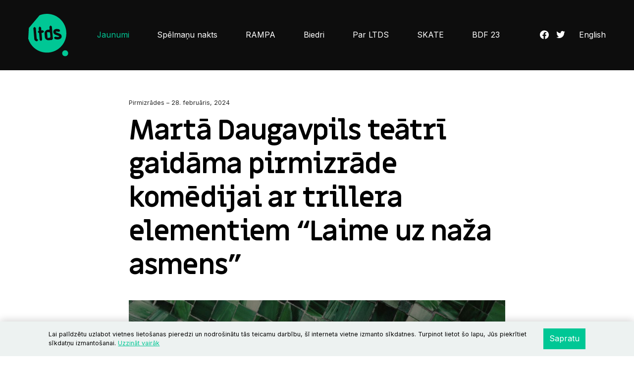

--- FILE ---
content_type: text/html; charset=UTF-8
request_url: https://www.ltds.lv/lv/jaunumi/raksts/marta-daugavpils-teatri-gaidama-pirmizrade-komedijai-ar-1697/
body_size: 5396
content:
<!doctype html>
<html  class="no-js page-article">
<head>
	<meta charset="utf-8">
	<title>Martā Daugavpils teātrī gaidāma pirmizrāde komēdijai ar trillera elementiem “Laime uz naža asmens” / Raksts / LTDS</title>
<link rel="apple-touch-icon" sizes="180x180" href="/assets/icons/apple-touch-icon.png">
		<link rel="icon" type="image/png" sizes="32x32" href="/assets/icons/favicon-32x32.png">
		<link rel="icon" type="image/png" sizes="16x16" href="/assets/icons/favicon-16x16.png">
		<link rel="manifest" href="/site.webmanifest">
		<link rel="mask-icon" href="/assets/icons/safari-pinned-tab.svg" color="#5bbad5">
		<meta name="msapplication-TileColor" content="#da532c">
		<meta name="theme-color" content="#ffffff">
		<meta content="yes" name="apple-mobile-web-app-capable" />
		<meta content="minimum-scale=1.0, width=device-width, maximum-scale=1, user-scalable=no" name="viewport" />
	<meta name="apple-mobile-web-app-title" content="LTDS">
	<meta name="author" content="Deniss Kozlovs">
	<meta name="designer" content="Jānis Lazda-Lazdiņš">
	<meta name="publisher" content="Latvijas Teātra darbinieku savienība">
	<meta name="robots" content="index,follow">
	<meta name="distribution" content="web">
	<meta name="copyright" content="Latvijas Teātra darbinieku savienība">
	<meta name="format-detection" content="telephone=yes"/>
	<meta name="HandheldFriendly" content="true"/>
	<link rel="preconnect" href="https://fonts.googleapis.com">
	<link rel="preconnect" href="https://fonts.gstatic.com" crossorigin>
	<link href="https://fonts.googleapis.com/css2?family=Inter:wght@400;600&family=Miriam+Libre:wght@400;700&display=swap" rel="stylesheet">
	<script src="/scripts/boot.js"></script>
	<script>
		Website.baseUrl = '/';
		Website.lang = 'lv';
		Website.routes.list = {"news":{"list":"?rt=news&ac=items&page={page}&limit={limit}&catid={catid}"},"persons":{"load":"?rt=persons&ac=items&page={page}&limit={limit}"}};
	</script>
	<!-- Google Tag Manager -->
<script>(function(w,d,s,l,i){w[l]=w[l]||[];w[l].push({'gtm.start':
new Date().getTime(),event:'gtm.js'});var f=d.getElementsByTagName(s)[0],
j=d.createElement(s),dl=l!='dataLayer'?'&l='+l:'';j.async=true;j.src=
'https://www.googletagmanager.com/gtm.js?id='+i+dl;f.parentNode.insertBefore(j,f);
})(window,document,'script','dataLayer','GTM-KXBMXQ8');</script>
<!-- End Google Tag Manager -->
		<link rel="stylesheet" media="all" href="/styles/main.css">
<meta name="description" content="Foto: Džeina Saulīte 

 

16. martā Daugavpils teātrī gaidāma pirmizrāde komēdijai “Laime uz naža asmens” (rež. Māris Korsiets) par pārsteidzošām pārvērtībām cilvēkā, kad sākas cīņa par laimi naudas izteiksmē.

Kā tika minēts sezonas sākumā, cilvēcīb..." />
<meta name="viewport" content="width=device-width,initial-scale=1,maximum-scale=1, user-scalable=no" />
<meta property="og:title" content="Martā Daugavpils teātrī gaidāma pirmizrāde komēdijai ar trillera elementiem “Laime uz naža asmens”" />
<meta name="twitter:title" content="Martā Daugavpils teātrī gaidāma pirmizrāde komēdijai ar trillera elementiem “Laime uz naža asmens”" />
<meta name="twitter:card" content="summary_large_image" />
<meta property="og:url" content="https://www.ltds.lv/lv/jaunumi/raksts/marta-daugavpils-teatri-gaidama-pirmizrade-komedijai-ar-1697/" />
<meta name="twitter:url" content="https://www.ltds.lv/lv/jaunumi/raksts/marta-daugavpils-teatri-gaidama-pirmizrade-komedijai-ar-1697/" />
<meta property="og:type" content="article" />
<meta property="og:description" content="Foto: Džeina Saulīte 

 

16. martā Daugavpils teātrī gaidāma pirmizrāde komēdijai “Laime uz naža asmens” (rež. Māris Korsiets) par pārsteidzošām pārvērtībām cilvēkā, kad sākas cīņa par laimi naudas izteiksmē.

Kā tika minēts sezonas sākumā, cilvēcīb..." />
<meta name="twitter:description" content="Foto: Džeina Saulīte 

 

16. martā Daugavpils teātrī gaidāma pirmizrāde komēdijai “Laime uz naža asmens” (rež. Māris Korsiets) par pārsteidzošām pārvērtībām cilvēkā, kad sākas cīņa par laimi naudas izteiksmē.

Kā tika minēts sezonas sākumā, cilvēcīb..." />
<meta property="og:image" content="https://ltds.lv/media/news/large_marta-gaidama-pirmizrade-komedijai-ar-tr_b3a7299.jpg" />
<meta property="og:image:secure_url" content="https://ltds.lv/media/news/large_marta-gaidama-pirmizrade-komedijai-ar-tr_b3a7299.jpg" />
<meta name="twitter:image" content="https://ltds.lv/media/news/large_marta-gaidama-pirmizrade-komedijai-ar-tr_b3a7299.jpg" />
<meta name="facebook-domain-verification" content="z70m9ghwgoqj38gojg3siltz8d6bpm" />
</head>
<body class=" grid-supported device-desktop">
<!-- Google Tag Manager (noscript) -->
<noscript><iframe src="https://www.googletagmanager.com/ns.html?id=GTM-KXBMXQ8"
height="0" width="0" style="display:none;visibility:hidden"></iframe></noscript>
<!-- End Google Tag Manager (noscript) -->




<header class="mobile-header">
	<div class="container-xxl">
		<div class="mobile-header__content">
			<a href="/lv/" class="mobile-header__logo">
				<img src="/assets/images/ltds-logo.svg" alt="LTDS" />
			</a>

			<button data-bind="common.mobile-toggle" data-target="#mobile-menu" data-menuclass="active" data-toggleclass="is-active" class="hamburger hamburger--squeeze" type="button">
				<span class="hamburger-box">
					<span class="hamburger-inner"></span>
				</span>
			</button>
		</div>
	</div>

	<aside class="mobile-menu" id="mobile-menu">
		<div class="mobile-menu__spacer">

		</div>
		<div class="mobile-menu__wrap">
			<div class="mobile-menu__content" data-role="content">
				<div class="container-xxl">
											<ul class="mobile-nav">
															<li class="active">
																			<a href="/lv/jaunumi/">Jaunumi</a>
																		</li>
																<li class="">
																			<a href="#collapse1" class="collapsed" data-bs-toggle="collapse">Spēlmaņu nakts</a>
										<div class="collapse " id="collapse1">
											<ul>
																							<li class="">
													<a href="/lv/spelmanu-nakts-2024/nominacijas/">Nominācijas &amp; apbalvojumi</a>
												</li>
																							<li class="">
													<a href="https://www.lsm.lv/balsojums-spelmanu-nakts/">Skatītāju balsojums (lsm.lv)</a>
												</li>
																							<li class="">
													<a href="/lv/spelmanu-nakts-2024/zurija/">Žūrija</a>
												</li>
																							<li class="">
													<a href="/lv/spelmanu-nakts-2024/jaunumi/">Jaunumi</a>
												</li>
																							<li class="">
													<a href="/lv/spelmanu-nakts-2024/nolikums/">Nolikums</a>
												</li>
																						</ul>
										</div>
																	</li>
																<li class="">
																			<a href="/lv/rampa/">RAMPA</a>
																		</li>
																<li class="">
																			<a href="/lv/biedri/">Biedri</a>
																		</li>
																<li class="">
																			<a href="#collapse4" class="collapsed" data-bs-toggle="collapse">Par LTDS</a>
										<div class="collapse " id="collapse4">
											<ul>
																							<li class="">
													<a href="/lv/par-ltds/sociala-darbiba/">Sociālā darbība</a>
												</li>
																							<li class="">
													<a href="/lv/par-ltds/kulturpolitiska-darbiba/">Kultūrpolitiskā darbība</a>
												</li>
																							<li class="">
													<a href="/lv/par-ltds/ltds-valde/">LTDS Valde</a>
												</li>
																							<li class="">
													<a href="/lv/par-ltds/teatri/">Teātri</a>
												</li>
																							<li class="">
													<a href="/lv/par-ltds/dokumenti/">Dokumenti</a>
												</li>
																							<li class="">
													<a href="/lv/par-ltds/kontakti/">Kontakti</a>
												</li>
																							<li class="">
													<a href="/lv/par-ltds/jaunumi/">Jaunumi</a>
												</li>
																							<li class="">
													<a href="/lv/par-ltds/atbalstitaji/">Atbalstītāji</a>
												</li>
																						</ul>
										</div>
																	</li>
																<li class="">
																			<a href="#collapse5" class="collapsed" data-bs-toggle="collapse">SKATE</a>
										<div class="collapse " id="collapse5">
											<ul>
																							<li class="">
													<a href="/lv/skate/par-skate/">Starptautiskā sadarbība</a>
												</li>
																							<li class="">
													<a href="/lv/skate/jaunumi/">Ārvalstu teātra jaunumi</a>
												</li>
																							<li class="">
													<a href="/lv/skate/raidieraksts/">Raidieraksts</a>
												</li>
																							<li class="">
													<a href="/lv/skate/skate-seminari/">Semināri</a>
												</li>
																							<li class="">
													<a href="/lv/skate/starptautiska-sadarbiba/">Starptautiskie tīkli un finansējums</a>
												</li>
																							<li class="">
													<a href="/lv/skate/skates-kalendars/">Latvijas teātra izrāžu skate</a>
												</li>
																						</ul>
										</div>
																	</li>
																<li class="">
																			<a href="#collapse6" class="collapsed" data-bs-toggle="collapse">BDF 23</a>
										<div class="collapse " id="collapse6">
											<ul>
																							<li class="">
													<a href="/lv/bdf-23/baltijas-dramas-forums-2023/">Baltijas Drāmas forums 2023</a>
												</li>
																							<li class="">
													<a href="/lv/bdf-23/programma/">Programma</a>
												</li>
																							<li class="">
													<a href="/lv/bdf-23/bdfants-konference/">BDF/ANTS konference</a>
												</li>
																							<li class="">
													<a href="/lv/bdf-23/izrades/">Izrādes</a>
												</li>
																							<li class="">
													<a href="/lv/bdf-23/dramaturgu-domnica/">Dramaturgu domnīca</a>
												</li>
																							<li class="">
													<a href="/lv/bdf-23/atbalstitaji-un-partneri/">Atbalstītāji un partneri</a>
												</li>
																						</ul>
										</div>
																	</li>
														</ul>
									</div>
			</div>
		</div>
		<footer class="mobile-menu__footer">
			<section>
					<nav class="social-icons">
					<a href="https://www.facebook.com/teatrasavieniba" target="_blank">
				<i class="icon-facebook"></i>
			</a>
					<a href="https://twitter.com/biedribaltds" target="_blank">
				<i class="icon-twitter"></i>
			</a>
			</nav>
			</section>
			<section>
				<div class="lang-menu">
											<a href="/en/">English</a>
									</div>
			</section>
		</footer>
	</aside>
</header>

<header class="desktop-header">
	<div class="container-xxl">
		<div class="desktop-header__content">
			<a href="/lv/" class="desktop-header__logo">
				<img src="/assets/images/ltds-logo.svg" alt="LTDS" />
			</a>

							<ul class="desktop-header__main-menu desktop-main-menu">
											<li>
							<a class="active" href="/lv/jaunumi/">Jaunumi</a>
													</li>
											<li>
							<a class="" href="/lv/spelmanu-nakts-2024/nominacijas/">Spēlmaņu nakts</a>
															<ul>
																		<li class="">
										<a href="/lv/spelmanu-nakts-2024/nominacijas/">Nominācijas &amp; apbalvojumi</a>
									</li>
																		<li class="">
										<a href="https://www.lsm.lv/balsojums-spelmanu-nakts/">Skatītāju balsojums (lsm.lv)</a>
									</li>
																		<li class="">
										<a href="/lv/spelmanu-nakts-2024/zurija/">Žūrija</a>
									</li>
																		<li class="">
										<a href="/lv/spelmanu-nakts-2024/jaunumi/">Jaunumi</a>
									</li>
																		<li class="">
										<a href="/lv/spelmanu-nakts-2024/nolikums/">Nolikums</a>
									</li>
																	</ul>
													</li>
											<li>
							<a class="" href="/lv/rampa/">RAMPA</a>
													</li>
											<li>
							<a class="" href="/lv/biedri/">Biedri</a>
													</li>
											<li>
							<a class="" href="/lv/par-ltds/sociala-darbiba/">Par LTDS</a>
															<ul>
																		<li class="">
										<a href="/lv/par-ltds/sociala-darbiba/">Sociālā darbība</a>
									</li>
																		<li class="">
										<a href="/lv/par-ltds/kulturpolitiska-darbiba/">Kultūrpolitiskā darbība</a>
									</li>
																		<li class="">
										<a href="/lv/par-ltds/ltds-valde/">LTDS Valde</a>
									</li>
																		<li class="">
										<a href="/lv/par-ltds/teatri/">Teātri</a>
									</li>
																		<li class="">
										<a href="/lv/par-ltds/dokumenti/">Dokumenti</a>
									</li>
																		<li class="">
										<a href="/lv/par-ltds/kontakti/">Kontakti</a>
									</li>
																		<li class="">
										<a href="/lv/par-ltds/jaunumi/">Jaunumi</a>
									</li>
																		<li class="">
										<a href="/lv/par-ltds/atbalstitaji/">Atbalstītāji</a>
									</li>
																	</ul>
													</li>
											<li>
							<a class="" href="/lv/skate/par-skate/">SKATE</a>
															<ul>
																		<li class="">
										<a href="/lv/skate/par-skate/">Starptautiskā sadarbība</a>
									</li>
																		<li class="">
										<a href="/lv/skate/jaunumi/">Ārvalstu teātra jaunumi</a>
									</li>
																		<li class="">
										<a href="/lv/skate/raidieraksts/">Raidieraksts</a>
									</li>
																		<li class="">
										<a href="/lv/skate/skate-seminari/">Semināri</a>
									</li>
																		<li class="">
										<a href="/lv/skate/starptautiska-sadarbiba/">Starptautiskie tīkli un finansējums</a>
									</li>
																		<li class="">
										<a href="/lv/skate/skates-kalendars/">Latvijas teātra izrāžu skate</a>
									</li>
																	</ul>
													</li>
											<li>
							<a class="" href="/lv/bdf-23/baltijas-dramas-forums-2023/">BDF 23</a>
															<ul>
																		<li class="">
										<a href="/lv/bdf-23/baltijas-dramas-forums-2023/">Baltijas Drāmas forums 2023</a>
									</li>
																		<li class="">
										<a href="/lv/bdf-23/programma/">Programma</a>
									</li>
																		<li class="">
										<a href="/lv/bdf-23/bdfants-konference/">BDF/ANTS konference</a>
									</li>
																		<li class="">
										<a href="/lv/bdf-23/izrades/">Izrādes</a>
									</li>
																		<li class="">
										<a href="/lv/bdf-23/dramaturgu-domnica/">Dramaturgu domnīca</a>
									</li>
																		<li class="">
										<a href="/lv/bdf-23/atbalstitaji-un-partneri/">Atbalstītāji un partneri</a>
									</li>
																	</ul>
													</li>
									</ul>
			
			<div class="desktop-header__opts">
					<nav class="social-icons">
					<a href="https://www.facebook.com/teatrasavieniba" target="_blank">
				<i class="icon-facebook"></i>
			</a>
					<a href="https://twitter.com/biedribaltds" target="_blank">
				<i class="icon-twitter"></i>
			</a>
			</nav>
			</div>
						<div class="desktop-header__lang lang-menu">
									<a href="/en/">English</a>
							</div>
					</div>
	</div>
</header>


<main>
	<div class="container-sm">
		<div class="layout layout-1c">
			<div class="layout__main">
				<article class="news-article">
	<header class="news-article__author">
		<!--
		<figure>
			<div style="background-image:url('dev/author.png')"></div>
		</figure> -->
		<figcaption>
			<!-- <h5>Kaspars Znotiņš</h5> -->
			<small>Pirmizrādes – 28. februāris, 2024</small>
		</figcaption>
	</header>
	<header class="news-article__data">
		<h1>Martā Daugavpils teātrī gaidāma pirmizrāde komēdijai ar trillera elementiem “Laime uz naža asmens”</h1>
		<div class="news-article__lead">
					</div>
	</header>

			<figure class="news-article__image">
			<img src="https://ltds.lv/media/news/large_marta-gaidama-pirmizrade-komedijai-ar-tr_b3a7299.jpg" alt="" />
		</figure>
		
	<div class="news-article__body body-copy block" data-bind="common.body-text">
		<p style="text-align: justify;">Foto: Džeina Saulīte </p>

<p style="text-align: justify;"> </p>

<p style="text-align: justify;"><strong>16. martā Daugavpils teātrī gaidāma pirmizrāde komēdijai “Laime uz naža asmens” (rež. Māris Korsiets)</strong> par pārsteidzošām pārvērtībām cilvēkā, kad sākas cīņa par laimi naudas izteiksmē.</p>

<p style="text-align: justify;">Kā tika minēts sezonas sākumā, cilvēcības tēma būs caurviju motīvs vairākos Daugavpils teātra šīs sezonas jauniestudējumos. Arī izrādes “Laime uz naža asmens” varoņus sagaida pārbaude uz cilvēcību – likteņa izaicinājums godpilni pieņemt negaidīto laimestu un tā tikpat negaidīto nozušanu.</p>

<p style="text-align: justify;">Nikolajam (lomā - Viktors Jancevičs) un Gaļinai (lomā - Žanna Lubgāne) ir uzsmaidījusi Fortūna – viņi laimējuši loterijā lielu laimestu. Taču, kas viegli nāk, tikpat viegli aiziet. Nākamajā rītā tiek konstatēts, ka laimīgā loterijas biļete ir pazudusi. Ne velti horoskops brīdināja par lieliem finansiāliem zaudējumiem! Sākas loterijas biļetes meklēšana, un rodas aizdomas, ka tikko rastās laimes zagļi varētu būt tepat viņiem blakus... </p>

<p style="text-align: justify;">“Izrāde ir par naudas kāri, kura pilnībā pārņem cilvēku. Bieži gadās, ka vēl nesaņemtā nauda galvā jau tiek iztērēta. Arī galvenie varoņi jau ir izdomājuši, kā iztērēs savu laimestu, ir izsapņojuši savu tuvāko nākotni. Pēkšņi viņu sapnis par skaisto nākotni tiek nozagts, un viņi ir gatavi jebkuram pārgrauzt rīkli, lai tikai to atgūtu. Dzenoties pakaļ no pirkstiem strauji izslīdošajai laimei, viņi pēkšņi kļūst par trillera cienīgiem varoņiem,” stāsta izrādes režisors.</p>

<p style="text-align: justify;">Izrādes pamatā ir Vasīlija Sigareva luga, kura Daugavpils teātra skatītājiem 2015. gadā bija pirmizrādīta latgaliešu mēlē izrādē „Latgaliešu rulete”. Jauniestudējumā šīs lugas kolorītos varoņus izspēlēs citi aktieri, atklājot cilvēka mainīgo dabu jaunās krāsās. Lomās: Viktors Jancevičs, Žanna Lubgāne, Mihails Samodahovs, Irina Kešiševa, Aleksandrs Komarovs, Milena Savkina, Ritvars Gailums.</p>

<p style="text-align: justify;">Izrādes režisors ir Māris Korsiets, scenogrāfs un kostīmu mākslinieks ir Egils Viļumovs, gaismu mākslinieks - Sergejs Vasiļjevs. Izrāde ir krievu valodā ar tulkojumu latviešu valodā titros.</p>

<p style="text-align: justify;">Pirmizrāde – 16. martā plkst.18.00. Nākamā izrāde – 17. martā plkst.17.00.</p>

<p style="text-align: justify;">Biļetes: Daugavpils teātra kasē (654 26520), „Biļešu paradīze” kasēs un internetā <a href="http://www.bilesuparadize.lv">www.bilesuparadize.lv</a>.</p>

<p> </p>

<p><strong>Informāciju sagatavoja:</strong></p>

<p>Janīna Ivanova</p>

<p>VSIA „Daugavpils teātris” sabiedrisko attiecību vadītāja</p>

<p>Mob. tālr. nr. 28445647</p>

<p>E-pasts: pr@daugavpilsteatris.lv</p>

<p><a href="http://www.daugavpilsteatris.lv">www.daugavpilsteatris.lv</a></p>
	</div>

			<div class="block x3 m25">
							<ul class="tags block">
					<li>Saistītie LTDS biedri :</li>
											<li>
							<a href="/lv/jaunumi/saite/person/875721">Māris Korsiets</a>
						</li>
												<li>
							<a href="/lv/jaunumi/saite/person/875644">Viktors Jancevičs</a>
						</li>
												<li>
							<a href="/lv/jaunumi/saite/person/875645">Žanna Lubgāne</a>
						</li>
												<li>
							<a href="/lv/jaunumi/saite/person/875720">Mihails Samodahovs</a>
						</li>
												<li>
							<a href="/lv/jaunumi/saite/person/875725">Irina Kešiševa</a>
						</li>
												<li>
							<a href="/lv/jaunumi/saite/person/875650">Milena Savkina</a>
						</li>
												<li>
							<a href="/lv/jaunumi/saite/person/875649">Ritvars Gailums</a>
						</li>
												<li>
							<a href="/lv/jaunumi/saite/person/875724">Egils Viļumovs</a>
						</li>
										</ul>
						</div>
		</article>

			</div>
		</div>
	</div>

	
</main>
	
<footer class="page-footer">
	<div class="container-xxl page-footer__content">
		<div class="page-footer__logo">
			<img src="/assets/images/ltds-logo-full.svg" alt="LTDS" />
		</div>

		<section class="page-footer__info">
			<ul class="footer-nav">
				<li class="footer-nav__copyright">&copy; 2026 LTDS</li>
									<li>
						<a class="" target="_self" href="/lv/par-ltds/kontakti/">
							Kontakti						</a>
					</li>
										<li>
						<a class="" target="_self" href="/lv/privatuma-politika/">
							Privātuma politika						</a>
					</li>
								</ul>
			<ul class="supporters-list">
				<li>Atbalstītāji</li>
				<li>
					<img src="/assets/images/kulturas-ministrija-logo.svg" alt="Kultūras Ministrija" />
				</li>

				<li>
					<img src="/assets/images/kkf-logo.svg" alt="VKKF" />
				</li>

				<li>
					<img src="/assets/images/lmt_logo.svg" alt="LMT" />
				</li>

				<li>
					<img src="/assets/images/valmiermuiza-logo.svg" alt="LMT" />
				</li>
			</ul>
		</section>
	</div>
</footer>


<div class="page-dimmer"></div>

<div class="cookie-consent" data-bind="site.cookie-consent">
	<div class="container">
		<div class="cookie-consent__content">
			<p>
				Lai palīdzētu uzlabot vietnes lietošanas pieredzi un nodrošinātu tās teicamu darbību, šī interneta vietne izmanto sīkdatnes. Turpinot lietot šo lapu, Jūs piekrītiet sīkdatņu izmantošanai.				<a href="/lv/privatuma-politika/">Uzzināt vairāk</a>
			</p>
			<span>
				<button data-action="close" type="button" class="btn btn-primary">Sapratu</button>
			</span>
		</div>
	</div>
</div>

<script src="/scripts/vendor.js"></script>
<script src="/scripts/master.js"></script>
</body>
</html>


--- FILE ---
content_type: image/svg+xml
request_url: https://www.ltds.lv/assets/images/kkf-logo.svg
body_size: 10099
content:
<svg width="112" height="65" viewBox="0 0 112 65" fill="none" xmlns="http://www.w3.org/2000/svg">
<g clip-path="url(#clip0_516_6460)">
<path d="M38.9109 49.2814L40.1696 53.1376H40.1851L41.4309 49.2814H42.4072L40.7549 54.1943H39.5455L37.8569 49.2814H38.9135H38.9109Z" fill="white"/>
<path d="M46.8047 50.2655L47.5169 52.2933H46.0822L46.7944 50.2655H46.8073H46.8047ZM46.2634 49.2814L44.3496 54.1943H45.3699L45.7999 53.0677H47.7914L48.2136 54.1943H49.3039L47.3771 49.2814H46.266H46.2634Z" fill="white"/>
<path d="M53.3155 49.2814V53.4199H55.2216V54.1943H52.3288V49.2814H53.3155Z" fill="white"/>
<path d="M59.6478 49.97C59.3111 49.97 58.8734 50.1202 58.8734 50.6538C58.8734 51.5058 61.0256 51.1458 61.0256 52.793C61.0256 53.8703 60.1735 54.2769 59.1816 54.2769C58.6481 54.2769 58.4072 54.207 57.9229 54.0879L58.0162 53.2022C58.3528 53.386 58.7413 53.5052 59.1272 53.5052C59.5131 53.5052 60 53.3135 60 52.8707C60 51.9357 57.8478 52.3242 57.8478 50.6952C57.8478 49.5971 58.6973 49.1957 59.5649 49.1957C59.987 49.1957 60.3807 49.2527 60.7407 49.3718L60.6474 50.1798C60.3392 50.0451 59.9948 49.9674 59.6478 49.9674V49.97Z" fill="white"/>
<path d="M63.6231 50.0557V49.2814H67.4224V50.0557H66.0135V54.1943H65.0294V50.0557H63.6205H63.6231Z" fill="white"/>
<path d="M71.8976 49.97C71.561 49.97 71.1233 50.1202 71.1233 50.6538C71.1233 51.5058 73.2754 51.1458 73.2754 52.793C73.2754 53.8703 72.4234 54.2769 71.4315 54.2769C70.898 54.2769 70.6571 54.207 70.1728 54.0879L70.2634 53.2022C70.6001 53.386 70.9886 53.5052 71.3745 53.5052C71.7604 53.5052 72.2473 53.3135 72.2473 52.8707C72.2473 51.9357 70.0951 52.3242 70.0951 50.6952C70.0951 49.5971 70.9472 49.1957 71.8096 49.1957C72.2317 49.1957 72.6254 49.2527 72.9854 49.3718L72.8921 50.1798C72.5813 50.0451 72.2395 49.9674 71.8925 49.9674L71.8976 49.97Z" fill="white"/>
<path d="M2.07313 64.3563V64.4833H0.314629V64.3563H0.651307V58.0579H0.314629V57.931H2.07313V58.0579H1.72091V61.2874H1.82968L2.93554 58.7908C2.98216 58.6846 3.00806 58.5732 3.00806 58.4748C3.00806 58.2029 2.86303 58.1019 2.52635 58.0579V57.931H3.85234V58.0579C3.39912 58.12 3.23596 58.5033 2.95367 59.156L2.45383 60.2903L3.9145 64.3538H4.15017V64.4807H2.48232V64.3538H2.79051L1.82968 61.4868H1.72091V64.3538H2.07313V64.3563Z" fill="white"/>
<path d="M6.45773 58.0617V57.9348H8.21881V58.0617H7.88213V63.6065C7.88213 64.096 7.91839 64.3498 8.30169 64.3498C8.90771 64.3498 9.09936 63.78 9.09936 62.7726V59.0872C9.09936 58.4786 9.04497 58.1704 8.59175 58.0617V57.9348H9.78048V58.0617C9.32726 58.1704 9.27288 58.4786 9.27288 59.0872V62.9875C9.27288 64.0571 8.9362 64.5673 8.04011 64.5673C7.44186 64.5673 7.01454 64.2954 6.88764 63.8862C6.77887 63.5495 6.79699 63.1326 6.79699 62.6327V58.0591H6.46032L6.45773 58.0617Z" fill="white"/>
<path d="M12.2383 64.3563H12.575V58.0579H12.2383V57.931H13.9994V58.0579H13.6627V64.3563H13.9527C14.7064 64.3563 14.9343 63.6234 15.1777 61.852H15.3046L15.2606 64.4833H12.2383V64.3563Z" fill="white"/>
<path d="M20.7044 57.9348V60.7473H20.5775C20.2874 58.8852 20.0258 58.0073 19.5985 58.0617V64.3601H19.9352V64.487H18.1663V64.3601H18.503V58.0617C18.0757 58.0073 17.8038 58.8878 17.5137 60.7473H17.3971V57.9348H20.7095H20.7044Z" fill="white"/>
<path d="M23.9986 57.3069H26.1042V57.079H23.9986V57.3069ZM23.6619 58.0606V62.6342C23.6619 63.1341 23.6438 63.551 23.7526 63.8877C23.8795 64.2969 24.3042 64.5688 24.9051 64.5688C25.8037 64.5688 26.1404 64.0612 26.1404 62.989V59.0888C26.1404 58.4801 26.1948 58.172 26.648 58.0632V57.9363H25.4593V58.0632C25.9125 58.172 25.9669 58.4801 25.9669 59.0888V62.7741C25.9669 63.7815 25.7753 64.3513 25.1666 64.3513C24.7859 64.3513 24.7497 64.0975 24.7497 63.608V58.0632H25.0864V57.9363H23.3279V58.0632H23.6645L23.6619 58.0606Z" fill="white"/>
<path d="M30.5302 58.0967H30.7296C31.1932 58.0967 31.201 58.3324 31.201 58.8944V60.3654C31.201 60.873 31.1673 61.0828 30.7296 61.0828H30.5302V58.0967ZM30.5302 64.3667V61.2537C31.1466 61.29 31.2113 61.4635 31.2113 62.0151V63.4939C31.2113 64.2191 31.4211 64.5635 32.0453 64.5635C32.6694 64.5635 32.9362 64.201 32.8895 63.4292H32.7626C32.7626 63.9731 32.6539 64.2553 32.4622 64.2553C32.3068 64.2553 32.2524 64.1543 32.2524 63.9472V63.1029C32.2524 62.0229 32.0789 61.4402 31.1181 61.2408V61.1424C32.0168 60.8886 32.2343 60.4897 32.2343 59.5626C32.2343 58.3557 31.7889 57.931 30.5198 57.931H29.1058V58.0579H29.4425V64.3641H29.1058V64.491H30.9575V64.3641H30.5302V64.3667Z" fill="white"/>
<path d="M37.054 64.3563V64.4833H35.2929V64.3563H35.6296V58.0579H35.2929V57.931H37.054V58.0579H36.7018V61.2874H36.808L37.9138 58.7908C37.9604 58.6846 37.9863 58.5732 37.9863 58.4748C37.9863 58.2029 37.8413 58.1019 37.5046 58.0579V57.931H38.8306V58.0579C38.3774 58.12 38.2142 58.5033 37.932 59.156L37.4321 60.2903L38.8928 64.3538H39.1285V64.4807H37.4606V64.3538H37.7688L36.8054 61.4868H36.6992V64.3538H37.0514L37.054 64.3563Z" fill="white"/>
<path d="M43.0521 62.9979H42.0731L42.6455 59.6855L43.0521 62.9979ZM41.3091 64.487H42.3606V64.3601C42.0524 64.3601 41.9514 64.2332 41.9514 63.8888C41.9514 63.6894 41.9877 63.4537 42.0421 63.1714H43.0676L43.2204 64.3601H42.8838V64.487H44.6267V64.3601H44.3185L43.4561 57.9348H42.7672L41.8608 63.2439C41.7339 63.9872 41.6873 64.3316 41.3066 64.3601V64.487H41.3091Z" fill="white"/>
<path d="M48.6255 58.0979H48.8249C49.2885 58.0979 49.2989 58.3336 49.2989 58.8956V60.7732C49.2989 61.2808 49.2626 61.4828 48.8249 61.4828H48.6255V58.0979ZM47.2011 64.487H49.0528V64.3601H48.6255V61.6563C49.8945 61.6667 50.3322 61.1306 50.3322 59.7968C50.3322 58.4631 49.9049 57.9348 48.6177 57.9348H47.2011V58.0617H47.5378V64.3601H47.2011V64.487Z" fill="white"/>
<path d="M53.054 64.3563H53.3907V58.0579H53.054V57.931H54.8151V58.0579H54.4784V64.3563H54.8151V64.4833H53.054V64.3563Z" fill="white"/>
<path d="M60.7667 57.9348V60.7473H60.6372C60.3471 58.8852 60.0855 58.0073 59.6582 58.0617V64.3601H59.9949V64.487H58.226V64.3601H58.5627V58.0617C58.1354 58.0073 57.8635 58.8878 57.5734 60.7473H57.4568V57.9348H60.7692H60.7667Z" fill="white"/>
<path d="M64.6668 62.9971H63.6879L64.2576 59.6847L64.6668 62.9971ZM62.9265 64.4862H63.9779V64.3593C63.6697 64.3593 63.5687 64.2324 63.5687 63.888C63.5687 63.6886 63.605 63.4529 63.6594 63.1706H64.685L64.8378 64.3593H64.5011V64.4862H66.244V64.3593H65.9333L65.0708 57.934H64.382L63.4755 63.2431C63.3486 63.9864 63.302 64.3309 62.9239 64.3593V64.4862H62.9265ZM63.8614 57.3098H65.6199V57.0819H63.8614V57.3098Z" fill="white"/>
<path d="M68.8158 64.3563H69.1525V58.0579H68.8158V57.931H70.5769V58.0579H70.2402V64.3563H70.5302C71.2839 64.3563 71.5092 63.6234 71.7552 61.852H71.8821L71.8355 64.4833H68.8132V64.3563H68.8158Z" fill="white"/>
<path d="M75.9482 62.9979H74.9693L75.5416 59.6855L75.9508 62.9979H75.9482ZM74.2053 64.487H75.2567V64.3601C74.9485 64.3601 74.8501 64.2332 74.8501 63.8888C74.8501 63.6894 74.8864 63.4537 74.9408 63.1714H75.9663L76.1217 64.3601H75.7851V64.487H77.528V64.3601H77.2198L76.3574 57.9348H75.6685L74.7621 63.2439C74.6352 63.9872 74.5886 64.3316 74.2079 64.3601V64.487H74.2053Z" fill="white"/>
<path d="M85.3467 64.3563H85.6808V58.0579H85.3467V57.931H88.3691L88.4157 60.3887H88.2888C88.0091 58.5551 87.8692 58.0579 87.0457 58.0579H86.7737V61.0621C87.2813 60.9818 87.5015 60.4897 87.5351 59.5108H87.6646V62.7869H87.5351C87.5015 61.808 87.2813 61.3185 86.7737 61.2356V64.3563H87.2192V64.4833H85.3493V64.3563H85.3467Z" fill="white"/>
<path d="M92.3884 58.5065C92.3884 58.1802 92.4972 58.017 92.7147 58.017C92.9323 58.017 93.041 58.1802 93.041 58.5065V63.9141C93.041 64.2404 92.9323 64.4036 92.7147 64.4036C92.4972 64.4036 92.3884 64.2404 92.3884 63.9141V58.5065ZM91.2825 61.2103C91.2825 63.4531 91.7643 64.5667 92.7173 64.5667C93.6704 64.5667 94.1599 63.4505 94.1599 61.2103C94.1599 58.9701 93.6704 57.8539 92.7173 57.8539C91.7643 57.8539 91.2825 58.9701 91.2825 61.2103Z" fill="white"/>
<path d="M97.4438 63.3315C97.4438 63.9401 97.506 64.2483 97.9618 64.357V64.4839H96.7653V64.357C97.2185 64.2483 97.2832 63.9401 97.2832 63.3315V58.0586H96.9V57.9317H98.3787L98.8967 59.9725C99.0599 60.6251 99.2696 61.4409 99.4406 62.4224H99.5053V59.0816C99.5053 58.4729 99.4483 58.1647 98.9951 58.056V57.9291H100.184V58.056C99.7306 58.1647 99.6737 58.4729 99.6737 59.0816V64.4814H98.8475L97.8685 60.2988C97.7313 59.7264 97.6147 59.1644 97.506 58.5998H97.4438V63.3289V63.3315Z" fill="white"/>
<path d="M104.094 64.3135V58.0979H104.291C104.755 58.0979 104.765 58.3336 104.765 58.8956V63.6065C104.765 64.1141 104.729 64.3135 104.291 64.3135H104.094ZM102.67 64.487H104.167C105.501 64.487 105.881 63.4977 105.881 61.2109C105.881 58.9241 105.498 57.9348 104.167 57.9348H102.67V58.0617H103.007V64.3601H102.67V64.487Z" fill="white"/>
<path d="M108.741 61.7074H108.868C109.121 63.4763 109.45 64.3672 109.966 64.3672C110.245 64.3672 110.465 64.103 110.465 63.6576C110.465 63.0852 110.175 62.4326 109.712 61.6168C109.238 60.7828 108.767 60.138 108.767 59.3403C108.767 58.4779 109.285 57.8434 109.883 57.8434C110.162 57.8434 110.383 57.9703 110.598 58.2344L111.043 57.8537H111.123V60.5213H110.996C110.797 58.869 110.453 58.0428 109.997 58.0428C109.753 58.0428 109.58 58.2526 109.58 58.6411C109.58 59.159 109.906 59.7676 110.388 60.5912C110.924 61.5158 111.377 62.2798 111.377 63.1603C111.377 64.0409 110.877 64.577 110.17 64.577C109.834 64.577 109.564 64.4397 109.336 64.1574L108.829 64.5666H108.738V61.7074H108.741Z" fill="white"/>
<path d="M13.1785 0.574463H0.325119V13.4278L13.1785 0.574463Z" fill="#C80067"/>
<path d="M0.327598 45.7749V45.7879H13.2043L0.327598 32.9112V45.7749Z" fill="#F47920"/>
<path d="M10.0498 23.1707L0.32498 13.4484L0.32757 32.8903L10.0498 23.1707Z" fill="#2FB457"/>
<path d="M13.4062 0.574463L16.5399 3.71075L6.80992 13.4408L16.5399 23.1734L6.80992 32.906L16.5425 42.6386L13.3907 45.7878H111.431L111.429 0.574463H13.4062Z" fill="#4D4D4D"/>
<path d="M6.81007 32.906L16.5401 23.1734L6.81007 13.4408L16.5401 3.71075L13.4064 0.574463H13.1785L0.325119 13.4278V13.4485L10.0499 23.1708L0.327709 32.8904V32.9111L13.2044 45.7878H13.3908L16.5427 42.6386L6.81007 32.906Z" fill="white"/>
</g>
<defs>
<clipPath id="clip0_516_6460">
<rect width="111.117" height="64" fill="white" transform="translate(0.314629 0.574463)"/>
</clipPath>
</defs>
</svg>
